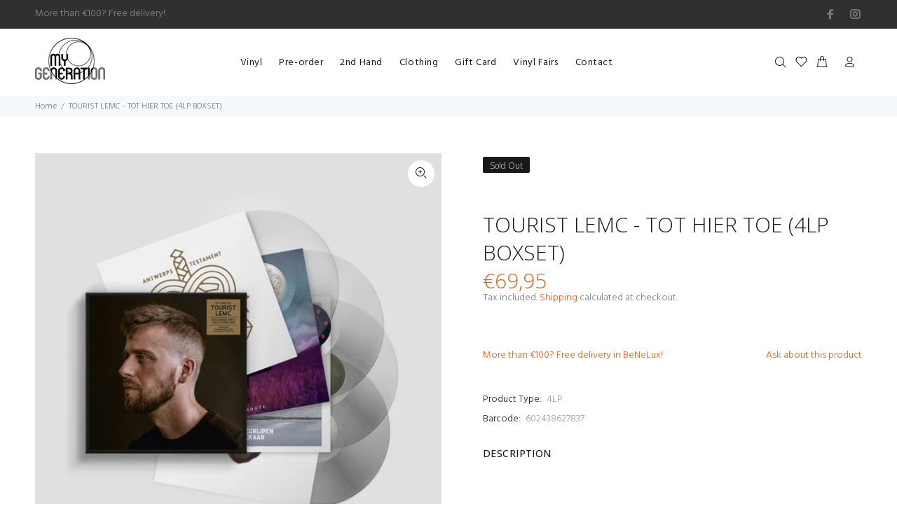

--- FILE ---
content_type: text/javascript; charset=utf-8
request_url: https://mygeneration.be/products/tourist-lemc-tot-hier-toe-4lp-boxset.js
body_size: 338
content:
{"id":7328737362156,"title":"TOURIST LEMC - TOT HIER TOE (4LP BOXSET)","handle":"tourist-lemc-tot-hier-toe-4lp-boxset","description":"","published_at":"2021-10-14T17:12:59+02:00","created_at":"2021-10-14T17:13:00+02:00","vendor":"My Generation","type":"4LP","tags":["Format_4LP","Genre_belgium","genre_hip hop","genre_nederlandstalig"],"price":6995,"price_min":6995,"price_max":6995,"available":false,"price_varies":false,"compare_at_price":null,"compare_at_price_min":0,"compare_at_price_max":0,"compare_at_price_varies":false,"variants":[{"id":41665977778412,"title":"Default Title","option1":"Default Title","option2":null,"option3":null,"sku":"","requires_shipping":true,"taxable":true,"featured_image":null,"available":false,"name":"TOURIST LEMC - TOT HIER TOE (4LP BOXSET)","public_title":null,"options":["Default Title"],"price":6995,"weight":0,"compare_at_price":null,"inventory_management":"shopify","barcode":"602438627837","requires_selling_plan":false,"selling_plan_allocations":[]}],"images":["\/\/cdn.shopify.com\/s\/files\/1\/0552\/9993\/2341\/products\/550x550_9a5e2561-ff30-4a58-bfe2-6ef04abb5143.jpg?v=1634224381"],"featured_image":"\/\/cdn.shopify.com\/s\/files\/1\/0552\/9993\/2341\/products\/550x550_9a5e2561-ff30-4a58-bfe2-6ef04abb5143.jpg?v=1634224381","options":[{"name":"Title","position":1,"values":["Default Title"]}],"url":"\/products\/tourist-lemc-tot-hier-toe-4lp-boxset","media":[{"alt":null,"id":25306728759532,"position":1,"preview_image":{"aspect_ratio":1.0,"height":550,"width":550,"src":"https:\/\/cdn.shopify.com\/s\/files\/1\/0552\/9993\/2341\/products\/550x550_9a5e2561-ff30-4a58-bfe2-6ef04abb5143.jpg?v=1634224381"},"aspect_ratio":1.0,"height":550,"media_type":"image","src":"https:\/\/cdn.shopify.com\/s\/files\/1\/0552\/9993\/2341\/products\/550x550_9a5e2561-ff30-4a58-bfe2-6ef04abb5143.jpg?v=1634224381","width":550}],"requires_selling_plan":false,"selling_plan_groups":[]}